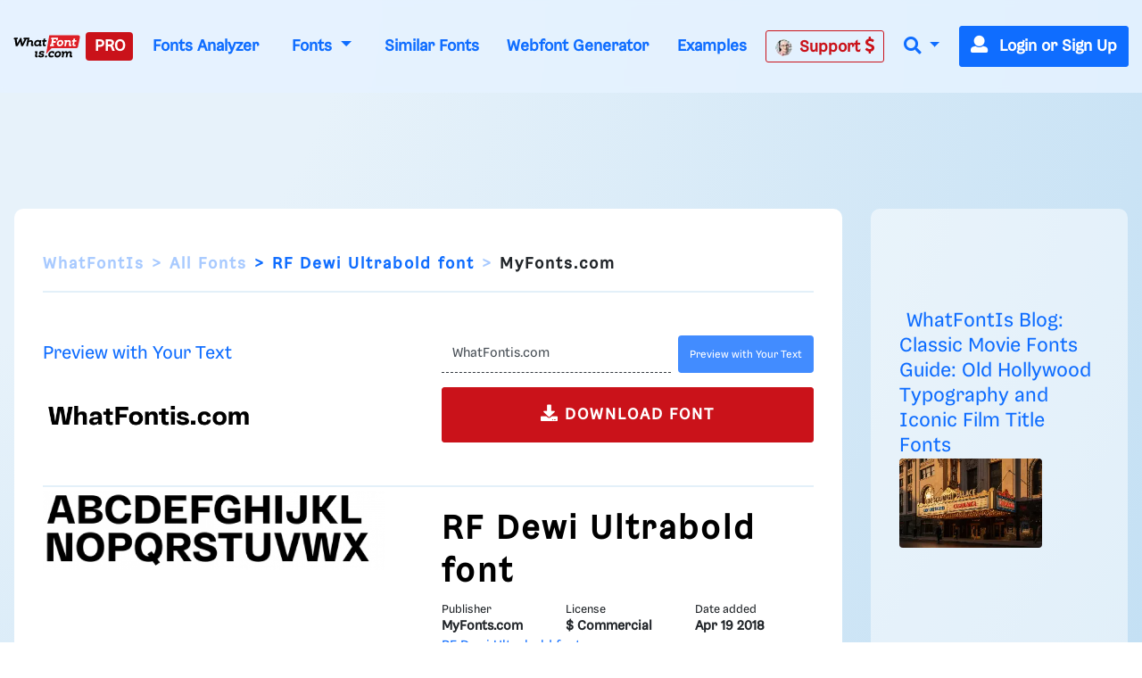

--- FILE ---
content_type: application/javascript; charset=utf-8
request_url: https://fundingchoicesmessages.google.com/f/AGSKWxWFi2fWbSgoiLur3GhvFdmwBf9ECFkyCaX8rUr13Gxsxe_F-7eBZV83cbMdeu5TMA2fHF2jUBRIqQglB9eM5Cz3ZYd-TbhV2MKjMywWQpIOPNrrajn4qFkFgA07nzUfxniiii_zJs_sfl0cOpNXHmxRTXQvk_eJ11s5VR98lg-yFhdMzi99tt_NXbA=/_/ssc_ad..php?affid=/doubleclickads.zw-net.com.adru.
body_size: -1289
content:
window['9ce02a7f-96d5-40c9-97b5-2d86574823bf'] = true;

--- FILE ---
content_type: text/plain;charset=UTF-8
request_url: https://c.pub.network/v2/c
body_size: -264
content:
8b8b8190-c1d5-41de-ac21-db3372bcd8c9